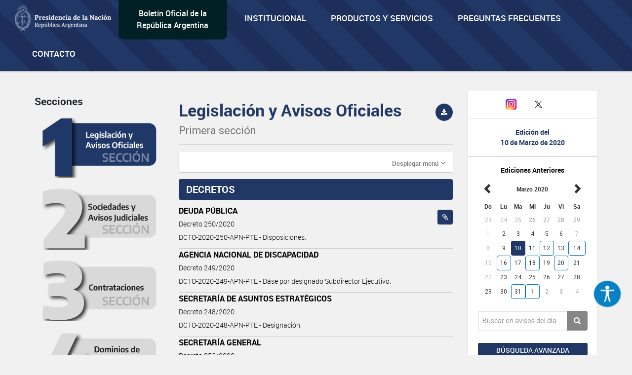

--- FILE ---
content_type: text/html; charset=UTF-8
request_url: https://www.boletinoficial.gob.ar/seccion/primera/20200310
body_size: 12741
content:
<!DOCTYPE html>
<html>
<head>
    <meta charset="UTF-8">


    <meta name="theme-color" content="#0072b8">
    <meta name="msapplication-navbutton-color" content="#0072b8">
    <meta name="apple-mobile-web-app-status-bar-style" content="#0072b8">
    <meta name="viewport" content="width=device-width, initial-scale=1.0">


            <title>BOLETIN OFICIAL REPUBLICA ARGENTINA</title>
        <meta name="description" content="BORA - Boletín Oficial de la República Argentina">
    
    
        <meta property="og:url" content="https://www.boletinoficial.gob.ar/" />
        <meta property="og:type" content="article" />
        <meta property="og:title" content="Boletín Oficial de la República Argentina" />
        <meta property="og:description" content="Boletín Oficial de la República Argentina" />
        <meta property="og:image" content="/images/bora_share.jpg" />
        <meta property="og:locale" content="es_AR" />

        <meta name="twitter:card" content="Boletín Oficial de la República Argentina" />
        <meta name="twitter:title" content="Boletín Oficial de la República Argentina" />
        <meta name="twitter:description" content="Boletín Oficial de la República Argentina" />
        <meta name="twitter:image" content="/images/bora_share.jpg" />
    
    <link rel="icon" type="image/x-icon" href="/favicon.ico" />
    
    
        <link href='/css/roboto-fontface.css' rel='stylesheet' type='text/css'>
        <link href='/css/bootstrap.css' rel='stylesheet' type='text/css'>
        <link href='/css/font-awesome.min.css' rel='stylesheet' type='text/css'>
        <link href='/css/poncho.css' rel='stylesheet' type='text/css'>
        <link href='/css/magicsuggest.css' rel="stylesheet">
        <link href='/css/bootstrap-datepicker.css' rel="stylesheet">
                <link href='/css/styles.css' rel='stylesheet' type='text/css'>

        <link href='/css/own/styles.css' rel='stylesheet' type='text/css'>
        <link href='/css/own/breakpoints.css' rel='stylesheet' type='text/css'>
        <link href='/css/own/vars.css' rel='stylesheet' type='text/css'>
        <link href='/css/own/header.css' rel='stylesheet' type='text/css'>
        <link href='/css/own/buttons.css' rel='stylesheet' type='text/css'>
        <link href='/css/own/cards.css' rel='stylesheet' type='text/css'>
        <link href='/css/own/section.css' rel='stylesheet' type='text/css'>
        <link href='/css/own/bottom-cards.css' rel='stylesheet' type='text/css'>
        <link href='/css/own/footer.css' rel='stylesheet' type='text/css'>

    
            <script type="text/javascript" src="/js/generales.js"></script>
        <script type="text/javascript" src="/js/share.js"></script>
        <script type="text/javascript" src="/js/analitics.js"></script>
        <script type="text/javascript" src="/js/downloadPdf.js"></script>
        <script type="text/javascript" src="/js/contactos.js"></script>
        <script type="text/javascript" src="/js/jquery-3.1.1.min.js"></script>
        <script type="text/javascript" src="/js/bootstrap.min.js"></script>
        <script type="text/javascript" src="/js/bootstrap-datepicker.min.js"></script>
        <script type="text/javascript" src="/js/bootstrap-datepicker.es.min.js"></script>
        <script type="text/javascript" src="/js/sammy/sammy.js"></script>
        <script type="text/javascript" src="/js/magicsuggest.js"></script>
        <script type="text/javascript" src="/js/busqueda.js"></script>
        <script type="text/javascript" src="/js/imageMapResizer.min.js"></script>
        <script type="text/javascript" src="/js/calendario.js"></script>
        <script src="https://unpkg.com/react@18/umd/react.production.min.js" crossorigin></script>
        <script src="https://unpkg.com/react-dom@18/umd/react-dom.production.min.js" crossorigin></script>
    

    <!-- Google Analytics -->
    <!--TODO:-->
    <!-- End Google Analytics -->

</head>
<body>
    <div id="accessibility"></div>
    <script src="/./js/accessibility.min.js?version=20231214"></script>

    <div id="loader" class="loader-div" style="display: none;">
        <img src="/images/loader.gif">
    </div>

    <header>
<!-- Global site tag (gtag.js) - Google Analytics -->
<script async src="https://www.googletagmanager.com/gtag/js?id=G-W2KQMS3G6K"></script>
<script>
  window.dataLayer = window.dataLayer || [];
  function gtag(){dataLayer.push(arguments);}
  gtag('js', new Date());
  gtag('config', 'G-W2KQMS3G6K');
</script>
	<!-- End Google Tag Manager -->
	<nav class="navbar navbar-top navbar-default bg-light bg-primary responsive-nav" role="navigation">
		<div class="container-fluid nav-mobile">
			<div class="navbar-header">
				<button type="button" class="navbar-toggle" data-toggle="collapse" data-target="#main-navbar-collapse">
					<span class="sr-only">Toggle navigation</span>
					<span class="fa fa-bars" aria-hidden="true"></span>
				</button>
			</div>
			<div class="collapse navbar-collapse" id="main-navbar-collapse">
				<ul class="nav navbar-nav">
					<li>
						<a class="navbar-brand" href="/">
							<img alt="Brand" src="/images/presidencia.png" height="65"/>
						</a>
					</li>
					<li class="navbar-text-box bg-dark bg-secondary">
						<div style="margin: auto;"><a href="/">Boletín Oficial de la República Argentina</a></div>
					</li>
					<li class="li-primary">
						<a href="/estatica/institucional-mision" onclick="sendEstaticaEvent('Visto', 'Institucional-Mision')">Institucional</a>
					</li>
					<li class="li-primary">
						<a href="/estatica/prodyserv" onclick="sendEstaticaEvent('Visto', 'Prodyserv')">Productos y servicios</a>
					</li>
					<li class="li-primary">
						<a href="/estatica/faq-preguntas" onclick="sendEstaticaEvent('Visto', 'Faq Preguntas')">Preguntas Frecuentes</a>
					</li>
					<li class="li-primary">
						<a href="/contacto" onclick="sendContactoEvent('Visto', 'Contacto')">Contacto</a>
					</li>
				</ul>
			</div>
		</div>
	</nav>
</header>


<div class="container-fluid">

    
            <div class="row">
    <div id="div_flash_js" class="alert alert-info alert-dismisable alert-bora margin-top-30" style="display:none">
        <div class="container">
            <div class="col-md-12">
                <button type="button" class="close" onclick="hideFlashMessage()" aria-label="Close">&times;</button>
                <span id="div_flash_js_msg"></span>
            </div>
        </div>
    </div>
</div>
    

</div>



	<div class="container">
		<div class="row">

			<div class="col-md-3 col-md-push-9 margin-top-40">
				<div class="panel panel-default text-center">
					<div class="panel-body">
						<div class="margin-bottom-20 fecha-ultima-edicion">
							<div class="social-btns">
								<div class="row">
									<div class="col-xs-4">
										<a class="" href="/contacto" onclick="sendContactoEvent('Visto', 'Contacto')">
											<i class="fa fa-envelope"></i>
										</a>
									</div>
									<div class="col-xs-4">
										<a href="https://www.instagram.com/boletinoficialarg" target="_blank">
											<img src="/images/instagram.png" width="25" alt="Instagram"/>
										</a>
									</div>
									<div class="col-xs-4">
										<a href="https://twitter.com/boletin_oficial" target="_blank">
											<img src="/images/twitter.png" width="30" alt="Twitter"/>
										</a>
									</div>
								</div>
							</div>
							<div class="row row-panel ">
								<hr>
							</div>
							<h6 class="text-primary-alt text-bold">Edición del</h6>
							<h6 class="text-primary-alt text-bold">
								<b>10 de Marzo de 2020</b>
							</h6>
							<div class="row row-panel ">
								<hr>
							</div>
							<div>
								<h6>
									<b>Ediciones Anteriores</b>
								</h6>
								
<div id="divCalendario"></div>



<script>

    var producirRecarga = '1';
    var cambioDeAnio = false;

    var diaSeleccionado=new Date(2020,03-1,10);
    var fechaSeleccionada = '10-03-2020';
    var fechaSeleccionadaYMD = '20200310';
    var anioAnteriorPortada = parseInt(fechaSeleccionada.split("-")[2]);
    var fechaUltimaEdicionPortada = '21-01-2026';

    urlGetDiasHabilitadosPorAnio = "/calendario/dias_publicacion/0/0";
    urlGetDiasHabilitadosPorAnio = urlGetDiasHabilitadosPorAnio.substring(0, urlGetDiasHabilitadosPorAnio.lastIndexOf("/"));
    urlGetDiasHabilitadosPorAnio = urlGetDiasHabilitadosPorAnio.substring(0, urlGetDiasHabilitadosPorAnio.lastIndexOf("/"));

    urlActualizarFechaEdicion = "/edicion/actualizar/0";
    urlActualizarFechaEdicion = urlActualizarFechaEdicion.substring(0, urlActualizarFechaEdicion.lastIndexOf("/"));

    urlPortadaSeccion = "/seccion/primera";

    buttonClickedPortada = null;

    nombreSeccionPortada = 'primera';

            var diasHabilitadosPortadaSuplemento = JSON.parse('{"fechas_con_suplemento":["20200102","20200312","20200314","20200316","20200318","20200320","20200331","20200401","20200407","20200418","20200608","20200609","20200612","20200630","20200706","20200727","20200731","20200821","20200917","20200918","20201014","20201104","20201120","20201125","20201130","20201224","20201231"],"fechas":["20200102","20200103","20200104","20200106","20200107","20200108","20200109","20200110","20200113","20200114","20200115","20200116","20200117","20200120","20200121","20200122","20200123","20200124","20200125","20200127","20200128","20200129","20200130","20200131","20200203","20200204","20200205","20200206","20200207","20200210","20200211","20200212","20200213","20200214","20200217","20200218","20200219","20200220","20200221","20200222","20200226","20200227","20200228","20200229","20200302","20200303","20200304","20200305","20200306","20200309","20200310","20200311","20200312","20200313","20200314","20200316","20200317","20200318","20200319","20200320","20200321","20200323","20200324","20200325","20200326","20200327","20200328","20200329","20200330","20200331","20200401","20200402","20200403","20200405","20200406","20200407","20200408","20200409","20200411","20200413","20200414","20200415","20200416","20200417","20200418","20200420","20200421","20200422","20200423","20200424","20200426","20200427","20200428","20200429","20200430","20200501","20200502","20200504","20200505","20200506","20200507","20200508","20200511","20200512","20200513","20200514","20200515","20200516","20200518","20200519","20200520","20200521","20200522","20200525","20200526","20200527","20200528","20200529","20200531","20200601","20200602","20200603","20200604","20200605","20200608","20200609","20200610","20200611","20200612","20200616","20200617","20200618","20200619","20200620","20200622","20200623","20200624","20200625","20200626","20200627","20200629","20200630","20200701","20200702","20200703","20200706","20200707","20200708","20200713","20200714","20200715","20200716","20200717","20200718","20200720","20200721","20200722","20200723","20200724","20200727","20200728","20200729","20200730","20200731","20200802","20200803","20200804","20200805","20200806","20200807","20200808","20200810","20200811","20200812","20200813","20200814","20200816","20200818","20200819","20200820","20200821","20200822","20200824","20200825","20200826","20200827","20200828","20200829","20200831","20200901","20200902","20200903","20200904","20200907","20200908","20200909","20200910","20200911","20200914","20200915","20200916","20200917","20200918","20200920","20200921","20200922","20200923","20200924","20200925","20200928","20200929","20200930","20201001","20201002","20201005","20201006","20201007","20201008","20201009","20201012","20201013","20201014","20201015","20201016","20201017","20201019","20201020","20201021","20201022","20201023","20201026","20201027","20201028","20201029","20201030","20201031","20201102","20201103","20201104","20201105","20201106","20201107","20201109","20201110","20201111","20201112","20201113","20201116","20201117","20201118","20201119","20201120","20201124","20201125","20201126","20201127","20201130","20201201","20201202","20201203","20201204","20201206","20201209","20201210","20201211","20201214","20201215","20201216","20201217","20201218","20201221","20201222","20201223","20201224","20201228","20201229","20201230","20201231"]}');
        var diasHabilitadosPortada = diasHabilitadosPortadaSuplemento['fechas'];
        if (diasHabilitadosPortada != undefined && diasHabilitadosPortada != null && diasHabilitadosPortada.length != 0 && anioAnteriorPortada != diasHabilitadosPortada[0].substring(0,4)){
            actualizarDiasHabilitadosPortada('#divCalendario',anioAnteriorPortada);
        }
    
    $('#divCalendario').datepicker({
        startDate: fechaInicioCalendario,
        endDate: '21-01-2026',
        weekStart: 0,
        container: '#divCalendario',
        language: "es",
        format: 'dd-mm-yyyy',
        beforeShowDay: function(datetime) {
            if (diasHabilitadosPortada == null || diasHabilitadosPortada.length === 0) {
                return true;
            }

            fechaHabilitada = fechaEstaHabilitada(diasHabilitadosPortada, datetime);
            fechaSuplemento = formatFechaCalendario(datetime);
            classDay = '';
            tooltipDay = '';

            if (diasHabilitadosPortadaSuplemento['fechas_con_suplemento'].indexOf(fechaSuplemento) > -1) {
                classDay = 'day-suplemento';
                tooltipDay = 'Fecha con suplemento';
            }

            return {enabled: fechaHabilitada, classes: classDay, tooltip: tooltipDay};
        }
    }).datepicker('setDate','10-03-2020')
        .on('changeDate', onChangeDate)
        .on('changeMonth', function(e){
            onChangeMonthPortada("#divCalendario", cambioDeAnio);
            cambioDeAnio = false;
        }).on('changeYear', function(e){
            cambioDeAnio = true;
    });

    changePreviousAndNextButtonCalendar("#divCalendario");

    $("#divCalendario .datepicker .prev").on("click", function () {
        buttonClickedPortada = "prev";
    });

    $("#divCalendario .datepicker .next").on("click", function () {
        buttonClickedPortada = "next";
    });

</script>

							</div>
						</div>
						<div>
							<div class="form-group">
								<div class="input-group">
									<input class="form-control input-index" id="rapidaInput" type="text" placeholder="Buscar en avisos del día">
									<span class="input-group-btn">
										<button class="btn btn-tertiary btn-home" id="busquedaRapidaButton" onclick="realizarBusquedaRapida('/busquedaAvanzada/realizarBusqueda', 'all', true, true );sendbtnbusquedarapidaevent('busqueda rapida all','busqueda rapida');return false;" type="button">
											<i class="fa fa-search"></i>
										</button>
									</span>
								</div>
																	<div class="form-group">
										<a class="btn btn-sm btn-primary btn-block margin-top-15 puntero" onclick="ejecutarBusquedaAvanzadaConTexto('#rapidaInput', '/busquedaAvanzada/primera');sendBtnBusquedaAvanzadaEvent('Busqueda avanzada primera','Busqueda Avanzada');return false;">
											Búsqueda avanzada
										</a>
									</div>
															</div>
						</div>
					</div>
				</div>
				<div class="text-center">
					<img class="img-responsive center-block" src="/images/132-aniversario.png" width="243" height="183"/>
				</div>
			</div>


			<div class="col-md-9 col-md-pull-3">
				<div class="row">
					<div id="includeResultadosBusquedaRapida">
						<div class="col-md-4  form-group margin-top-40 margin-menu">
		<h5>Secciones</h5>
	<ul class="nav nav-pills nav-stacked form-group">
		<li id="itemLateralMenuPrimera">
			<a href="/seccion/primera" onclick="sendSectionEvent('Open', 'Primera');">
                <img id="imagePrimera"  src="/images/sections/number1-on.png"  width="100%"/>
			</a>
		</li>
		<li id="itemLateralMenuSegunda">
			<a href="/seccion/segunda" onclick="sendSectionEvent('Open', 'Segunda');">
                <img id="imageSegunda"  src="/images/sections/number2-off.png"  width="100%"/>
			</a>
		</li>
		<li id="itemLateralMenuTercera">
			<a href="/seccion/tercera" onclick="sendSectionEvent('Open', 'Tercera');">
                <img id="imageTercera"  src="/images/sections/number3-off.png"  width="100%"/>
			</a>
		</li>
		<li id="itemLateralMenuCuarta">
			<a href="/seccion/cuarta" onclick="sendSectionEvent('Open', 'Cuarta');">
                <img id="imageCuarta"  src="/images/sections/number4-off.png"  width="100%"/>
			</a>
		</li>
	</ul>
</div>


<div
	id="respuestaDivContainer" class="col-md-8 form-group">


	<!------- Respuesta -------->

	<div id="resultadosBusquedaRapidaDiv" style="display: none">
		<div id="sumarizadoDeBusquedaRapida">
			<h2>Búsqueda</h2>
			<hr>
			<div class="row">
				<div class="col-md-6">
					<h5 style="margin-bottom: 15px;">Cantidad de resultados
						<small id="counterBusquedaRapTotal"></small>
					</h5>
				</div>
				<div class="col-md-6">
											<a class="pull-right margin-10" href="/busquedaAvanzada/primera">
							<small class="text-muted puntero">Búsqueda avanzada
								<i class="fa fa-chevron-right small"></i>
							</small>
						</a>
									</div>
			</div>

			<div class="row" id="counterRapDiv" style="display: none">
				<div id="counter1Rap" style="display: none" class="col-md-3 col-sm-6 col-xs-6 form-group">
					<a class="puntero" id="counter1Rap" onclick="actualizarBusqueda('/busquedaAvanzada/realizarBusqueda', 'primera', 1, 'rapida'); return false;">
						<span class="text-primary-alt">Legislación y Avisos Oficiales
						</span>
						<span id="spanCounterPrimeraRap" class="text-primary-alt"></span><br><span class="text-muted font-size-14 font-regular">
							Primera Sección
						</span>
					</a>
				</div>
				<div id="counter2Rap" style="display: none" class="col-md-3 col-sm-6 col-xs-6  form-group">
					<a class="puntero" id="counter2Rap" onclick="actualizarBusqueda('/busquedaAvanzada/realizarBusqueda', 'segunda', 2, 'rapida');  return false;">
						<span class="text-primary-alt">Sociedades y Avisos Judiciales
						</span>
						<span id="spanCounterSegundaRap" class="text-primary-alt"></span><br><span class="text-muted font-size-14 font-regular">
							Segunda Sección
						</span>
					</a>
				</div>
				<div id="counter3Rap" style="display: none" class="col-md-3 col-sm-6 col-xs-6  form-group">
					<a class="puntero" id="counter3Rap" onclick="actualizarBusqueda('/busquedaAvanzada/realizarBusqueda', 'tercera', 3, 'rapida');  return false;">
						<span class="text-primary-alt">Contrataciones
						</span>
						<span id="spanCounterTerceraRap" class="text-primary-alt"></span><br><span class="text-muted font-size-14 font-regular">
							Tercera Sección
						</span>
					</a>
				</div>
														</div>
			<h5>
				<small id="sinResultados"></small>
			</h5>
		</div>

		<div id="resultadosBusquedaRapida"></div>

	</div>

	<div id="cargandoListadoBusqueda" class="cargando-div col-md-4 form-group margin-top-40" style="display: none;">
		<img src="/images/loader.gif" height="75px">
	</div>

</div>

<script>
	var ejecutandoLlamadaAsincronicaBusquedaRapida = false;
var hayMasResultadosBusquedaRapida = true;
sessionStorage.removeItem('searchParams');
// if (sessionStorage.getItem('searchParams') !== null) {
//     sessionStorage.removeItem('searchParams');
// }
$(window).on("scroll", function () {
if ((window.innerHeight + getScrollPosition() + 200) >= document.body.offsetHeight) {
if (hayMasResultadosBusquedaRapida) {
if (ejecutandoLlamadaAsincronicaBusquedaRapida) {
return false;
}
ejecutandoLlamadaAsincronicaSeccion = true;
ejecutandoLlamadaAsincronicaBusquedaRapida = true;
if (sessionStorage.getItem('searchParams') !== null) {
var searchParams = JSON.parse(sessionStorage.getItem('searchParams'));

if (searchParams.ejecutandoLlamadaAsincronicaBusqueda) {
return false;
}
if (searchParams.tipoBusqueda === 'Rapida') {
$('#cargandoListadoBusqueda').show();
cargarRespuestasRapida(searchParams, "/busquedaAvanzada/realizarBusqueda", false);
} else {
ejecutandoLlamadaAsincronicaSeccion = false;
ejecutandoLlamadaAsincronicaBusquedaRapida = false;
}
} else {
ejecutandoLlamadaAsincronicaSeccion = false;
ejecutandoLlamadaAsincronicaBusquedaRapida = false;
}
}
}

});
</script>
					</div>


					<div id="layoutContent">
						<div id="subLayouyContentDiv" class="col-md-8 form-group margin-top-15">
															
    <script>
        sendSectionEvent('Open', 'Primera');
    </script>
    	<div class="row">
		<div class="col-title">
			<h2 class="secciones-titulo-h2 first-section">
				Legislación y Avisos Oficiales<br>
				<small>Primera sección</small>
			</h2>
					</div>
		<div class="col-download">
																<button class="btn btn-primary btn-circle btn-sm pull-right bg-first-section" data-toggle="tooltip" data-placement="bottom" title="Descargar sección" data-container="body" onclick='descargarPDFSeccion("primera","20200310", "/pdf/download_section"); sendpdfevent("descarga", "Primera sección");'>
						<i class="fa fa-download"></i>
					</button>
									</div>
	</div>
    <hr class="secciones-titulo-hr">
                <div class="row">
            <div class="col-md-12">
                <div class="panel panel-default panel-menu menu-rubros-panel">
                    <div class="panel-heading">
                        <a role="button" data-toggle="collapse" data-parent="#accordion" href="#collapseOne" aria-expanded="true" aria-controls="collapseOne" class="pull-right text-muted">
                            <small> Desplegar menú</small> <i onclick="collapseMenu('collapseOne')" class="fa fa-angle-down"></i>
                        </a>
                    </div>
                    <div id="collapseOne" class="panel-collapse collapse" role="tabpanel" aria-labelledby="headingOne">
                        <div class="panel-body">
                            <div class="row panels-row">
                                                                    <div class="col-md-6 col-sm-4 col-xs-6 form-group">
                                        <p>
                                            
    
                Avisos oficiales<br>
        <span class="menuRubros">
                    
            <a class="puntero text-primary-alt" onclick="realizarBusquedaRubro('/seccion/buscarRubro', 'primera', '86', '20200310'); return false; "> Avisos oficiales (8)
        </a>
    

                </span>
    

                                        </p>
                                    </div>
                                                                    <div class="col-md-6 col-sm-4 col-xs-6 form-group">
                                        <p>
                                            
    
                Disposiciones<br>
        <span class="menuRubros">
                    
            <a class="puntero text-primary-alt" onclick="realizarBusquedaRubro('/seccion/buscarRubro', 'primera', '5006', '20200310'); return false; "> Disposiciones (1)
        </a>
    

                </span>
    

                                        </p>
                                    </div>
                                                                    <div class="col-md-6 col-sm-4 col-xs-6 form-group">
                                        <p>
                                            
    
                Legislacion<br>
        <span class="menuRubros">
                    
            <a class="puntero text-primary-alt" onclick="realizarBusquedaRubro('/seccion/buscarRubro', 'primera', '77', '20200310'); return false; "> Decisiones administrativas (4)
        </a>
    

                    
            <a class="puntero text-primary-alt" onclick="realizarBusquedaRubro('/seccion/buscarRubro', 'primera', '24', '20200310'); return false; "> Decretos (12)
        </a>
    

                </span>
    

                                        </p>
                                    </div>
                                                                    <div class="col-md-6 col-sm-4 col-xs-6 form-group">
                                        <p>
                                            
    
                Resoluciones<br>
        <span class="menuRubros">
                    
            <a class="puntero text-primary-alt" onclick="realizarBusquedaRubro('/seccion/buscarRubro', 'primera', '62', '20200310'); return false; "> Resolucion sintetizada (3)
        </a>
    

                    
            <a class="puntero text-primary-alt" onclick="realizarBusquedaRubro('/seccion/buscarRubro', 'primera', '1715', '20200310'); return false; "> Resoluciones (6)
        </a>
    

                    
            <a class="puntero text-primary-alt" onclick="realizarBusquedaRubro('/seccion/buscarRubro', 'primera', '5001', '20200310'); return false; "> Resolución conjunta (1)
        </a>
    

                    
            <a class="puntero text-primary-alt" onclick="realizarBusquedaRubro('/seccion/buscarRubro', 'primera', '63', '20200310'); return false; "> Resolución general (2)
        </a>
    

                </span>
    

                                        </p>
                                    </div>
                                                            </div>
                        </div>
                    </div>
                </div>
            </div>
        </div>
    
    <div class="row">
    <div class="col-md-12 avisosSeccionDiv" id="avisosSeccionDiv">
                                                                                                                                                   <div class="row">
                                <div class="col-md-12">
                                   <h5 class="seccion-rubro text-white bg-first-section">DECRETOS                                     </h5>
                                </div>
                            </div>
                                                                                                                                                                                                                                            <div class="row">
                                <div class="col-md-12">
                                                                                                                                                                                                <a data-toggle="tooltip" style="margin-left: 10px; margin-top: 10px"
                                           href="/detalleAviso/primera/226481/20200310?anexos=1"
                                           onclick="sendDetalleEvent('Visto', 'Aviso de la Seccion: Primera ID: 226481');"
                                           data-container="body" title="Ver anexos" class="btn btn-sm btn-link pull-right bg-first-section">
                                            <i class="fa fa-paperclip" aria-hidden="true"></i>
                                        </a>
                                                                                                            <a href="/detalleAviso/primera/226481/20200310" onclick="sendDetalleEvent('Visto', 'Aviso de la Seccion: Primera ID: 226481');">
                                                                            <div class="linea-aviso">
                                            <p class="item">DEUDA PÚBLICA </p>
                                                                                            <p class="item-detalle">
                                                    <small>Decreto 250/2020</small>
                                                </p>
                                                                                                                                                                                    <p class="item-detalle" >
                                                    <small>DCTO-2020-250-APN-PTE - Disposiciones.</small>
                                                </p>
                                                                                    </div>
                                    </a>
                                </div>
                            </div>
                                                                                                                                                                    <div class="row">
                                <div class="col-md-12">
                                                                                                                                                <a href="/detalleAviso/primera/226482/20200310" onclick="sendDetalleEvent('Visto', 'Aviso de la Seccion: Primera ID: 226482');">
                                                                            <div class="linea-aviso">
                                            <p class="item">AGENCIA NACIONAL DE DISCAPACIDAD </p>
                                                                                            <p class="item-detalle">
                                                    <small>Decreto 249/2020</small>
                                                </p>
                                                                                                                                                                                    <p class="item-detalle" >
                                                    <small>DCTO-2020-249-APN-PTE - Dáse por designado Subdirector Ejecutivo.</small>
                                                </p>
                                                                                    </div>
                                    </a>
                                </div>
                            </div>
                                                                                                                                                                    <div class="row">
                                <div class="col-md-12">
                                                                                                                                                <a href="/detalleAviso/primera/226483/20200310" onclick="sendDetalleEvent('Visto', 'Aviso de la Seccion: Primera ID: 226483');">
                                                                            <div class="linea-aviso">
                                            <p class="item">SECRETARÍA DE ASUNTOS ESTRATÉGICOS </p>
                                                                                            <p class="item-detalle">
                                                    <small>Decreto 248/2020</small>
                                                </p>
                                                                                                                                                                                    <p class="item-detalle" >
                                                    <small>DCTO-2020-248-APN-PTE - Designación.</small>
                                                </p>
                                                                                    </div>
                                    </a>
                                </div>
                            </div>
                                                                                                                                                                    <div class="row">
                                <div class="col-md-12">
                                                                                                                                                <a href="/detalleAviso/primera/226484/20200310" onclick="sendDetalleEvent('Visto', 'Aviso de la Seccion: Primera ID: 226484');">
                                                                            <div class="linea-aviso">
                                            <p class="item">SECRETARÍA GENERAL </p>
                                                                                            <p class="item-detalle">
                                                    <small>Decreto 253/2020</small>
                                                </p>
                                                                                                                                                                                    <p class="item-detalle" >
                                                    <small>DCTO-2020-253-APN-PTE - Dáse por designado Director General de Asuntos Jurídicos.</small>
                                                </p>
                                                                                    </div>
                                    </a>
                                </div>
                            </div>
                                                                                                                                                                    <div class="row">
                                <div class="col-md-12">
                                                                                                                                                <a href="/detalleAviso/primera/226485/20200310" onclick="sendDetalleEvent('Visto', 'Aviso de la Seccion: Primera ID: 226485');">
                                                                            <div class="linea-aviso">
                                            <p class="item">JUSTICIA </p>
                                                                                            <p class="item-detalle">
                                                    <small>Decreto 252/2020</small>
                                                </p>
                                                                                                                                                                                    <p class="item-detalle" >
                                                    <small>DCTO-2020-252-APN-PTE - Acéptase renuncia.</small>
                                                </p>
                                                                                    </div>
                                    </a>
                                </div>
                            </div>
                                                                                                                                                                    <div class="row">
                                <div class="col-md-12">
                                                                                                                                                <a href="/detalleAviso/primera/226486/20200310" onclick="sendDetalleEvent('Visto', 'Aviso de la Seccion: Primera ID: 226486');">
                                                                            <div class="linea-aviso">
                                            <p class="item">JUSTICIA </p>
                                                                                            <p class="item-detalle">
                                                    <small>Decreto 255/2020</small>
                                                </p>
                                                                                                                                                                                    <p class="item-detalle" >
                                                    <small>DCTO-2020-255-APN-PTE - Acéptase renuncia.</small>
                                                </p>
                                                                                    </div>
                                    </a>
                                </div>
                            </div>
                                                                                                                                                                    <div class="row">
                                <div class="col-md-12">
                                                                                                                                                <a href="/detalleAviso/primera/226487/20200310" onclick="sendDetalleEvent('Visto', 'Aviso de la Seccion: Primera ID: 226487');">
                                                                            <div class="linea-aviso">
                                            <p class="item">JUSTICIA </p>
                                                                                            <p class="item-detalle">
                                                    <small>Decreto 254/2020</small>
                                                </p>
                                                                                                                                                                                    <p class="item-detalle" >
                                                    <small>DCTO-2020-254-APN-PTE - Acéptase renuncia.</small>
                                                </p>
                                                                                    </div>
                                    </a>
                                </div>
                            </div>
                                                                                                                                                                    <div class="row">
                                <div class="col-md-12">
                                                                                                                                                <a href="/detalleAviso/primera/226488/20200310" onclick="sendDetalleEvent('Visto', 'Aviso de la Seccion: Primera ID: 226488');">
                                                                            <div class="linea-aviso">
                                            <p class="item">JUSTICIA </p>
                                                                                            <p class="item-detalle">
                                                    <small>Decreto 256/2020</small>
                                                </p>
                                                                                                                                                                                    <p class="item-detalle" >
                                                    <small>DCTO-2020-256-APN-PTE - Acéptase renuncia.</small>
                                                </p>
                                                                                    </div>
                                    </a>
                                </div>
                            </div>
                                                                                                                                                                    <div class="row">
                                <div class="col-md-12">
                                                                                                                                                <a href="/detalleAviso/primera/226489/20200310" onclick="sendDetalleEvent('Visto', 'Aviso de la Seccion: Primera ID: 226489');">
                                                                            <div class="linea-aviso">
                                            <p class="item">JUSTICIA </p>
                                                                                            <p class="item-detalle">
                                                    <small>Decreto 257/2020</small>
                                                </p>
                                                                                                                                                                                    <p class="item-detalle" >
                                                    <small>DCTO-2020-257-APN-PTE - Acéptase renuncia.</small>
                                                </p>
                                                                                    </div>
                                    </a>
                                </div>
                            </div>
                                                                                                                                                                    <div class="row">
                                <div class="col-md-12">
                                                                                                                                                <a href="/detalleAviso/primera/226490/20200310" onclick="sendDetalleEvent('Visto', 'Aviso de la Seccion: Primera ID: 226490');">
                                                                            <div class="linea-aviso">
                                            <p class="item">JUSTICIA </p>
                                                                                            <p class="item-detalle">
                                                    <small>Decreto 258/2020</small>
                                                </p>
                                                                                                                                                                                    <p class="item-detalle" >
                                                    <small>DCTO-2020-258-APN-PTE - Acéptase renuncia.</small>
                                                </p>
                                                                                    </div>
                                    </a>
                                </div>
                            </div>
                                                                                                                                                                    <div class="row">
                                <div class="col-md-12">
                                                                                                                                                <a href="/detalleAviso/primera/226491/20200310" onclick="sendDetalleEvent('Visto', 'Aviso de la Seccion: Primera ID: 226491');">
                                                                            <div class="linea-aviso">
                                            <p class="item">MINISTERIO DE DESARROLLO SOCIAL </p>
                                                                                            <p class="item-detalle">
                                                    <small>Decreto 247/2020</small>
                                                </p>
                                                                                                                                                                                    <p class="item-detalle" >
                                                    <small>DCTO-2020-247-APN-PTE - Decreto N° 69/2019. Modificación.</small>
                                                </p>
                                                                                    </div>
                                    </a>
                                </div>
                            </div>
                                                                                                                                                                    <div class="row">
                                <div class="col-md-12">
                                                                                                                                                <a href="/detalleAviso/primera/226492/20200310" onclick="sendDetalleEvent('Visto', 'Aviso de la Seccion: Primera ID: 226492');">
                                                                            <div class="linea-aviso">
                                            <p class="item">MINISTERIO DE DESARROLLO TERRITORIAL Y HÁBITAT </p>
                                                                                            <p class="item-detalle">
                                                    <small>Decreto 251/2020</small>
                                                </p>
                                                                                                                                                                                    <p class="item-detalle" >
                                                    <small>DCTO-2020-251-APN-PTE - Decreto N° 171/2020. Modificación.</small>
                                                </p>
                                                                                    </div>
                                    </a>
                                </div>
                            </div>
                                                                                               <div class="row">
                                <div class="col-md-12">
                                   <h5 class="seccion-rubro text-white bg-first-section">DECISIONES ADMINISTRATIVAS                                     </h5>
                                </div>
                            </div>
                                                                                                                                                                                                                                            <div class="row">
                                <div class="col-md-12">
                                                                                                                                                <a href="/detalleAviso/primera/226493/20200310" onclick="sendDetalleEvent('Visto', 'Aviso de la Seccion: Primera ID: 226493');">
                                                                            <div class="linea-aviso">
                                            <p class="item">AGENCIA NACIONAL DE SEGURIDAD VIAL </p>
                                                                                            <p class="item-detalle">
                                                    <small>Decisión Administrativa 343/2020</small>
                                                </p>
                                                                                                                                                                                    <p class="item-detalle" >
                                                    <small>DECAD-2020-343-APN-JGM - Dáse por designado Director Nacional de Coordinación Interjurisdiccional.</small>
                                                </p>
                                                                                    </div>
                                    </a>
                                </div>
                            </div>
                                                                                                                                                                    <div class="row">
                                <div class="col-md-12">
                                                                                                                                                <a href="/detalleAviso/primera/226494/20200310" onclick="sendDetalleEvent('Visto', 'Aviso de la Seccion: Primera ID: 226494');">
                                                                            <div class="linea-aviso">
                                            <p class="item">JEFATURA DE GABINETE DE MINISTROS </p>
                                                                                            <p class="item-detalle">
                                                    <small>Decisión Administrativa 344/2020</small>
                                                </p>
                                                                                                                                                                                    <p class="item-detalle" >
                                                    <small>DECAD-2020-344-APN-JGM - Dáse por designada Directora Nacional de Contrataciones de Obra Pública, Registro de Constructores y Firmas Consultoras.</small>
                                                </p>
                                                                                    </div>
                                    </a>
                                </div>
                            </div>
                                                                                                                                                                    <div class="row">
                                <div class="col-md-12">
                                                                                                                                                <a href="/detalleAviso/primera/226495/20200310" onclick="sendDetalleEvent('Visto', 'Aviso de la Seccion: Primera ID: 226495');">
                                                                            <div class="linea-aviso">
                                            <p class="item">MINISTERIO DE RELACIONES EXTERIORES, COMERCIO INTERNACIONAL Y CULTO </p>
                                                                                            <p class="item-detalle">
                                                    <small>Decisión Administrativa 342/2020</small>
                                                </p>
                                                                                                                                                                                    <p class="item-detalle" >
                                                    <small>DECAD-2020-342-APN-JGM - Desígnase Director General de Asuntos Consulares.</small>
                                                </p>
                                                                                    </div>
                                    </a>
                                </div>
                            </div>
                                                                                                                                                                    <div class="row">
                                <div class="col-md-12">
                                                                                                                                                <a href="/detalleAviso/primera/226496/20200310" onclick="sendDetalleEvent('Visto', 'Aviso de la Seccion: Primera ID: 226496');">
                                                                            <div class="linea-aviso">
                                            <p class="item">MINISTERIO DE RELACIONES EXTERIORES, COMERCIO INTERNACIONAL Y CULTO </p>
                                                                                            <p class="item-detalle">
                                                    <small>Decisión Administrativa 341/2020</small>
                                                </p>
                                                                                                                                                                                    <p class="item-detalle" >
                                                    <small>DECAD-2020-341-APN-JGM - Dáse por designado Director General de Coordinación y Planificación Exterior.</small>
                                                </p>
                                                                                    </div>
                                    </a>
                                </div>
                            </div>
                                                                                               <div class="row">
                                <div class="col-md-12">
                                   <h5 class="seccion-rubro text-white bg-first-section">RESOLUCIONES                                     </h5>
                                </div>
                            </div>
                                                                                                                                                                                                                                            <div class="row">
                                <div class="col-md-12">
                                                                                                                                                <a href="/detalleAviso/primera/226497/20200310" onclick="sendDetalleEvent('Visto', 'Aviso de la Seccion: Primera ID: 226497');">
                                                                            <div class="linea-aviso">
                                            <p class="item">MINISTERIO DE TRABAJO, EMPLEO Y SEGURIDAD SOCIAL </p>
                                                                                            <p class="item-detalle">
                                                    <small>Resolución 178/2020</small>
                                                </p>
                                                                                                                                                                                    <p class="item-detalle" >
                                                    <small>RESOL-2020-178-APN-MT</small>
                                                </p>
                                                                                    </div>
                                    </a>
                                </div>
                            </div>
                                                                                                                                                                    <div class="row">
                                <div class="col-md-12">
                                                                                                                                                <a href="/detalleAviso/primera/226498/20200310" onclick="sendDetalleEvent('Visto', 'Aviso de la Seccion: Primera ID: 226498');">
                                                                            <div class="linea-aviso">
                                            <p class="item">MINISTERIO DE EDUCACIÓN </p>
                                                                                            <p class="item-detalle">
                                                    <small>Resolución 82/2020</small>
                                                </p>
                                                                                                                                                                                    <p class="item-detalle" >
                                                    <small>RESOL-2020-82-APN-ME</small>
                                                </p>
                                                                                    </div>
                                    </a>
                                </div>
                            </div>
                                                                                                                                                                    <div class="row">
                                <div class="col-md-12">
                                                                                                                                                                                                <a data-toggle="tooltip" style="margin-left: 10px; margin-top: 10px"
                                           href="/detalleAviso/primera/226499/20200310?anexos=1"
                                           onclick="sendDetalleEvent('Visto', 'Aviso de la Seccion: Primera ID: 226499');"
                                           data-container="body" title="Ver anexos" class="btn btn-sm btn-link pull-right bg-first-section">
                                            <i class="fa fa-paperclip" aria-hidden="true"></i>
                                        </a>
                                                                                                            <a href="/detalleAviso/primera/226499/20200310" onclick="sendDetalleEvent('Visto', 'Aviso de la Seccion: Primera ID: 226499');">
                                                                            <div class="linea-aviso">
                                            <p class="item">MINISTERIO DE OBRAS PÚBLICAS </p>
                                                                                            <p class="item-detalle">
                                                    <small>Resolución 12/2020</small>
                                                </p>
                                                                                                                                                                                    <p class="item-detalle" >
                                                    <small>RESOL-2020-12-APN-MOP</small>
                                                </p>
                                                                                    </div>
                                    </a>
                                </div>
                            </div>
                                                                                                                                                                    <div class="row">
                                <div class="col-md-12">
                                                                                                                                                <a href="/detalleAviso/primera/226500/20200310" onclick="sendDetalleEvent('Visto', 'Aviso de la Seccion: Primera ID: 226500');">
                                                                            <div class="linea-aviso">
                                            <p class="item">MINISTERIO DE DESARROLLO PRODUCTIVO - SECRETARÍA DE GESTIÓN ADMINISTRATIVA </p>
                                                                                            <p class="item-detalle">
                                                    <small>Resolución 24/2020</small>
                                                </p>
                                                                                                                                                                                    <p class="item-detalle" >
                                                    <small>RESOL-2020-24-APN-SGA#MDP</small>
                                                </p>
                                                                                    </div>
                                    </a>
                                </div>
                            </div>
                                                                                                                                                                    <div class="row">
                                <div class="col-md-12">
                                                                                                                                                <a href="/detalleAviso/primera/226501/20200310" onclick="sendDetalleEvent('Visto', 'Aviso de la Seccion: Primera ID: 226501');">
                                                                            <div class="linea-aviso">
                                            <p class="item">SUPERINTENDENCIA DE SERVICIOS DE SALUD </p>
                                                                                            <p class="item-detalle">
                                                    <small>Resolución 99/2020</small>
                                                </p>
                                                                                                                                                                                    <p class="item-detalle" >
                                                    <small>RESOL-2020-99-APN-SSS#MS</small>
                                                </p>
                                                                                    </div>
                                    </a>
                                </div>
                            </div>
                                                                                                                                                                    <div class="row">
                                <div class="col-md-12">
                                                                                                                                                <a href="/detalleAviso/primera/226502/20200310" onclick="sendDetalleEvent('Visto', 'Aviso de la Seccion: Primera ID: 226502');">
                                                                            <div class="linea-aviso">
                                            <p class="item">NOTA ACLARATORIA - COMISIÓN PLENARIA CONVENIO MULTILATERAL DEL 18.08.77 </p>
                                                                                            <p class="item-detalle">
                                                    <small>Resolución 1/2020</small>
                                                </p>
                                                                                                                                                                                    <p class="item-detalle" >
                                                    <small></small>
                                                </p>
                                                                                    </div>
                                    </a>
                                </div>
                            </div>
                                                                                               <div class="row">
                                <div class="col-md-12">
                                   <h5 class="seccion-rubro text-white bg-first-section">RESOLUCIONES GENERALES                                     </h5>
                                </div>
                            </div>
                                                                                                                                                                                                                                            <div class="row">
                                <div class="col-md-12">
                                                                                                                                                <a href="/detalleAviso/primera/226503/20200310" onclick="sendDetalleEvent('Visto', 'Aviso de la Seccion: Primera ID: 226503');">
                                                                            <div class="linea-aviso">
                                            <p class="item">ADMINISTRACIÓN FEDERAL DE INGRESOS PÚBLICOS </p>
                                                                                            <p class="item-detalle">
                                                    <small>Resolución General 4681/2020</small>
                                                </p>
                                                                                                                                                                                    <p class="item-detalle" >
                                                    <small>RESOG-2020-4681-E-AFIP-AFIP - Seguridad Social. RG N° 3.960 y sus modif. RG N° 3.834 (DGI), t.s. por la RG N° 712, sus modifs. y complem. Nueva versió...</small>
                                                </p>
                                                                                    </div>
                                    </a>
                                </div>
                            </div>
                                                                                                                                                                    <div class="row">
                                <div class="col-md-12">
                                                                                                                                                <a href="/detalleAviso/primera/226504/20200310" onclick="sendDetalleEvent('Visto', 'Aviso de la Seccion: Primera ID: 226504');">
                                                                            <div class="linea-aviso">
                                            <p class="item">COMISIÓN NACIONAL DE VALORES </p>
                                                                                            <p class="item-detalle">
                                                    <small>Resolución General 828/2020</small>
                                                </p>
                                                                                                                                                                                    <p class="item-detalle" >
                                                    <small>RESGC-2020-828-APN-DIR#CNV - Normas (N.T. 2013 y mod.). Modificación.</small>
                                                </p>
                                                                                    </div>
                                    </a>
                                </div>
                            </div>
                                                                                               <div class="row">
                                <div class="col-md-12">
                                   <h5 class="seccion-rubro text-white bg-first-section">RESOLUCIONES CONJUNTAS                                     </h5>
                                </div>
                            </div>
                                                                                                                                                                                                                                            <div class="row">
                                <div class="col-md-12">
                                                                                                                                                <a href="/detalleAviso/primera/226505/20200310" onclick="sendDetalleEvent('Visto', 'Aviso de la Seccion: Primera ID: 226505');">
                                                                            <div class="linea-aviso">
                                            <p class="item">SECRETARÍA DE FINANZAS Y SECRETARÍA DE HACIENDA </p>
                                                                                            <p class="item-detalle">
                                                    <small>Resolución Conjunta 16/2020</small>
                                                </p>
                                                                                                                                                                                    <p class="item-detalle" >
                                                    <small>RESFC-2020-16-APN-SH#MEC - Deuda pública: Dispónese la emisión de Letras del Tesoro Nacional en Pesos.</small>
                                                </p>
                                                                                    </div>
                                    </a>
                                </div>
                            </div>
                                                                                               <div class="row">
                                <div class="col-md-12">
                                   <h5 class="seccion-rubro text-white bg-first-section">RESOLUCIONES SINTETIZADAS                                     </h5>
                                </div>
                            </div>
                                                                                                                                                                                                                                            <div class="row">
                                <div class="col-md-12">
                                                                                                                                                <a href="/detalleAviso/primera/226506/20200310" onclick="sendDetalleEvent('Visto', 'Aviso de la Seccion: Primera ID: 226506');">
                                                                            <div class="linea-aviso">
                                            <p class="item">ENTE NACIONAL DE COMUNICACIONES </p>
                                                                                            <p class="item-detalle">
                                                    <small>Resolución Sintetizada 157/2020</small>
                                                </p>
                                                                                                                                                                                    <p class="item-detalle" >
                                                    <small></small>
                                                </p>
                                                                                    </div>
                                    </a>
                                </div>
                            </div>
                                                                                                                                                                    <div class="row">
                                <div class="col-md-12">
                                                                                                                                                <a href="/detalleAviso/primera/226507/20200310" onclick="sendDetalleEvent('Visto', 'Aviso de la Seccion: Primera ID: 226507');">
                                                                            <div class="linea-aviso">
                                            <p class="item">ENTE NACIONAL DE COMUNICACIONES </p>
                                                                                            <p class="item-detalle">
                                                    <small>Resolución Sintetizada 158/2020</small>
                                                </p>
                                                                                                                                                                                    <p class="item-detalle" >
                                                    <small></small>
                                                </p>
                                                                                    </div>
                                    </a>
                                </div>
                            </div>
                                                                                                                                                                    <div class="row">
                                <div class="col-md-12">
                                                                                                                                                <a href="/detalleAviso/primera/226508/20200310" onclick="sendDetalleEvent('Visto', 'Aviso de la Seccion: Primera ID: 226508');">
                                                                            <div class="linea-aviso">
                                            <p class="item">ENTE NACIONAL DE COMUNICACIONES </p>
                                                                                            <p class="item-detalle">
                                                    <small>Resolución Sintetizada 159/2020</small>
                                                </p>
                                                                                                                                                                                    <p class="item-detalle" >
                                                    <small></small>
                                                </p>
                                                                                    </div>
                                    </a>
                                </div>
                            </div>
                                                                                               <div class="row">
                                <div class="col-md-12">
                                   <h5 class="seccion-rubro text-white bg-first-section">DISPOSICIONES                                     </h5>
                                </div>
                            </div>
                                                                                                                                                                                                                                            <div class="row">
                                <div class="col-md-12">
                                                                                                                                                <a href="/detalleAviso/primera/226509/20200310" onclick="sendDetalleEvent('Visto', 'Aviso de la Seccion: Primera ID: 226509');">
                                                                            <div class="linea-aviso">
                                            <p class="item">ADMINISTRACIÓN FEDERAL DE INGRESOS PÚBLICOS </p>
                                                                                            <p class="item-detalle">
                                                    <small>Disposición 68/2020</small>
                                                </p>
                                                                                                                                                                                    <p class="item-detalle" >
                                                    <small>DI-2020-68-E-AFIP-AFIP</small>
                                                </p>
                                                                                    </div>
                                    </a>
                                </div>
                            </div>
                                                                                               <div class="row">
                                <div class="col-md-12">
                                   <h5 class="seccion-rubro text-white bg-first-section">AVISOS OFICIALES                                     </h5>
                                </div>
                            </div>
                                                                                                                                                                                                                                            <div class="row">
                                <div class="col-md-12">
                                                                                                                                                                                                <a data-toggle="tooltip" style="margin-left: 10px; margin-top: 10px"
                                           href="/detalleAviso/primera/226510/20200310?anexos=1"
                                           onclick="sendDetalleEvent('Visto', 'Aviso de la Seccion: Primera ID: 226510');"
                                           data-container="body" title="Ver anexos" class="btn btn-sm btn-link pull-right bg-first-section">
                                            <i class="fa fa-paperclip" aria-hidden="true"></i>
                                        </a>
                                                                                                            <a href="/detalleAviso/primera/226510/20200310" onclick="sendDetalleEvent('Visto', 'Aviso de la Seccion: Primera ID: 226510');">
                                                                            <div class="linea-aviso">
                                            <p class="item">BANCO CENTRAL DE LA REPÚBLICA ARGENTINA </p>
                                                                                            <p class="item-detalle">
                                                    <small>Comunicación "B" 11961/2020</small>
                                                </p>
                                                                                                                                                                                    <p class="item-detalle" >
                                                    <small></small>
                                                </p>
                                                                                    </div>
                                    </a>
                                </div>
                            </div>
                                                                                                                                                                    <div class="row">
                                <div class="col-md-12">
                                                                                                                                                                                                <a data-toggle="tooltip" style="margin-left: 10px; margin-top: 10px"
                                           href="/detalleAviso/primera/226511/20200310?anexos=1"
                                           onclick="sendDetalleEvent('Visto', 'Aviso de la Seccion: Primera ID: 226511');"
                                           data-container="body" title="Ver anexos" class="btn btn-sm btn-link pull-right bg-first-section">
                                            <i class="fa fa-paperclip" aria-hidden="true"></i>
                                        </a>
                                                                                                            <a href="/detalleAviso/primera/226511/20200310" onclick="sendDetalleEvent('Visto', 'Aviso de la Seccion: Primera ID: 226511');">
                                                                            <div class="linea-aviso">
                                            <p class="item">BANCO CENTRAL DE LA REPÚBLICA ARGENTINA </p>
                                                                                            <p class="item-detalle">
                                                    <small>Comunicación "B" 11962/2020</small>
                                                </p>
                                                                                                                                                                                    <p class="item-detalle" >
                                                    <small></small>
                                                </p>
                                                                                    </div>
                                    </a>
                                </div>
                            </div>
                                                                                                                                                                    <div class="row">
                                <div class="col-md-12">
                                                                                                                                                <a href="/detalleAviso/primera/226512/20200310" onclick="sendDetalleEvent('Visto', 'Aviso de la Seccion: Primera ID: 226512');">
                                                                            <div class="linea-aviso">
                                            <p class="item">BANCO DE LA NACIÓN ARGENTINA </p>
                                                                                            <p class="item-detalle">
                                                    <small>Aviso Oficial </small>
                                                </p>
                                                                                                                                                                                    <p class="item-detalle" >
                                                    <small></small>
                                                </p>
                                                                                    </div>
                                    </a>
                                </div>
                            </div>
                                                                                                                                                                    <div class="row">
                                <div class="col-md-12">
                                                                                                                                                <a href="/detalleAviso/primera/226513/20200310" onclick="sendDetalleEvent('Visto', 'Aviso de la Seccion: Primera ID: 226513');">
                                                                            <div class="linea-aviso">
                                            <p class="item">ADMINISTRACIÓN FEDERAL DE INGRESOS PÚBLICOS - ADUANA POSADAS </p>
                                                                                            <p class="item-detalle">
                                                    <small>Aviso Oficial </small>
                                                </p>
                                                                                                                                                                                    <p class="item-detalle" >
                                                    <small></small>
                                                </p>
                                                                                    </div>
                                    </a>
                                </div>
                            </div>
                                                                                                                                                                    <div class="row">
                                <div class="col-md-12">
                                                                                                                                                <a href="/detalleAviso/primera/226514/20200310" onclick="sendDetalleEvent('Visto', 'Aviso de la Seccion: Primera ID: 226514');">
                                                                            <div class="linea-aviso">
                                            <p class="item">ADMINISTRACIÓN FEDERAL DE INGRESOS PÚBLICOS - DEPARTAMENTO PROCEDIMIENTOS LEGALES ADUANEROS </p>
                                                                                            <p class="item-detalle">
                                                    <small>Aviso Oficial </small>
                                                </p>
                                                                                                                                                                                    <p class="item-detalle" >
                                                    <small></small>
                                                </p>
                                                                                    </div>
                                    </a>
                                </div>
                            </div>
                                                                                                                                                                    <div class="row">
                                <div class="col-md-12">
                                                                                                                                                <a href="/detalleAviso/primera/226515/20200310" onclick="sendDetalleEvent('Visto', 'Aviso de la Seccion: Primera ID: 226515');">
                                                                            <div class="linea-aviso">
                                            <p class="item">INSTITUTO NACIONAL DE SEMILLAS </p>
                                                                                            <p class="item-detalle">
                                                    <small>Aviso Oficial </small>
                                                </p>
                                                                                                                                                                                    <p class="item-detalle" >
                                                    <small></small>
                                                </p>
                                                                                    </div>
                                    </a>
                                </div>
                            </div>
                                                                                                                                                                    <div class="row">
                                <div class="col-md-12">
                                                                                                                                                <a href="/detalleAviso/primera/226516/20200310" onclick="sendDetalleEvent('Visto', 'Aviso de la Seccion: Primera ID: 226516');">
                                                                            <div class="linea-aviso">
                                            <p class="item">SUPERINTENDENCIA DE SEGUROS DE LA NACIÓN </p>
                                                                                            <p class="item-detalle">
                                                    <small>Aviso Oficial </small>
                                                </p>
                                                                                                                                                                                    <p class="item-detalle" >
                                                    <small></small>
                                                </p>
                                                                                    </div>
                                    </a>
                                </div>
                            </div>
                                                                                                                                                                    <div class="row">
                                <div class="col-md-12">
                                                                                                                                                <a href="/detalleAviso/primera/226517/20200310" onclick="sendDetalleEvent('Visto', 'Aviso de la Seccion: Primera ID: 226517');">
                                                                            <div class="linea-aviso">
                                            <p class="item">SUPERINTENDENCIA DE SEGUROS DE LA NACIÓN </p>
                                                                                            <p class="item-detalle">
                                                    <small>Aviso Oficial </small>
                                                </p>
                                                                                                                                                                                    <p class="item-detalle" >
                                                    <small></small>
                                                </p>
                                                                                    </div>
                                    </a>
                                </div>
                            </div>
                                                                                    </div>
</div>

    <div class="row">
        <div class="col-md-12">
            <div id="resultadosBusqueda" class="avisosSeccionDiv">
            </div>
        </div>
    </div>

<div class="row">
    <div class="col-md-12">

        <div id="cargandoListadoAvisosSeccion" class="cargando-div" style="display: none;">
            <img src="/images/loader.gif" height="75px">
        </div>
    </div>
</div>




<script>

    $(document).ready(function(){
        if("" ){
            $.when( realizarBusquedaRubro('/seccion/buscarRubro', 'primera', '', '20200310'))
                .then(function() {
                    sessionStorage.setItem('idRubro', '');
                });
        }
    });

    $(function() {
        sessionStorage.removeItem('idRubro');
        sessionStorage.removeItem('ultRubro');

    });

    var numeroPagina = 2;
    var IdRubro;
    var ultimoRubro = 'AVISOS OFICIALES';

    urlActualizarSeccion = "/seccion/actualizar/0";
    urlActualizarSeccion = urlActualizarSeccion.substring(0, urlActualizarSeccion.lastIndexOf("/"));
    urlActualizarSeccion += "/" + "primera";

    hayMasResultadosSeccion = true;
    var ultRubroLS = '';
    var IdRubroLS = '';
    var ejecutandoLlamadaAsincronicaSeccion = false;
    $(window).on("scroll", function(){
        if (hayMasResultadosSeccion){
            if ((window.innerHeight + getScrollPosition() + 200) >= document.body.offsetHeight){
                if (ejecutandoLlamadaAsincronicaSeccion){
                    return false;
                }
                hayMasResultadosBusquedaRapida = false;
                ejecutandoLlamadaAsincronicaSeccion = true;
                url = urlActualizarSeccion + "?pag="+numeroPagina.toString();

                if (sessionStorage.getItem('idRubro') != null) {
                    IdRubroLS = sessionStorage.getItem('idRubro');
                    url = url+"&id_rubro="+IdRubroLS;
                    ultimoRubro='';
                }

                if (sessionStorage.getItem('ultRubro') != null) {
                    ultRubroLS = sessionStorage.getItem('ultRubro');
                    url = url+"&ult_rubro_bsq="+ultRubroLS;
                    ultimoRubro='';
                }
                (ultimoRubro) ? url = url+"&ult_rubro="+ultimoRubro : null;

                $('#cargandoListadoAvisosSeccion').show();
                $.ajax({
                    url: url, success: function (result) {
                        if(result){
                            $(".avisosSeccionDiv:last").append(result['html']);
                            hayMasResultadosSeccion = result['hay_mas_datos'];
                            numeroPagina = result['sig_pag'];
                            sessionStorage.setItem('ultRubro', result['ult_rubro']);
                            ultimoRubro = result['ult_rubro'];
                        }
                        ejecutandoLlamadaAsincronicaSeccion = false;
                        $('#cargandoListadoAvisosSeccion').hide();
                        $('[data-toggle="tooltip"]').tooltip();
                    },
                    error: function (xhr, ajaxOptions, thrownError) {
                        hayMasResultadosSeccion = false;
                        ejecutandoLlamadaAsincronicaSeccion = false;
                        $('#cargandoListadoAvisosSeccion').hide();
                        $('[data-toggle="tooltip"]').tooltip();
                    }
                });
            }

        }

    });
</script>													</div>
					</div>
				</div>
			</div>


		</div>

	</div>
	
<div id="modalBibliotecaNormativa" class="modal fade" tabindex="-1" role="dialog" aria-labelledby="myLargeModalLabel">
    <div class="modal-dialog modal-lg">
        <div class="modal-content">

            <div class="modal-header">
                <button type="button" class="close" data-dismiss="modal" aria-label="Close"><span aria-hidden="true">&times;</span></button>
                <h4 class="modal-title" id="myModalLabel">Biblioteca de Normativas</h4>
            </div>

            <div class="modal-body">
                <p>Al hacer clic en este enlace usted acepta ser dirigido fuera de nuestro sitio a la página <a href="http://www.infoleg.gob.ar" target="_blank" >http://www.infoleg.gob.ar</a> cuya información es proporcionada por la Dirección Nacional del Sistema Argentino de Información Jurídica (SAIJ) dependiente del Ministerio de Justicia y Derechos Humanos de la Nación.</p>
            </div>

            <div class="modal-footer nomarginT">
                <div class="row">
                    <div class="col-md-6 col-xs-12">
                        <button type="button" class="btn btn-link btn-sm pull-left margin-0 btn-normativa" data-dismiss="modal">Cerrar</button>
                    </div>
                    <div class="col-md-6 col-xs-12">
                        <a href="http://www.infoleg.gob.ar" target="_blank">
                            <button onclick="closeModal('modalBibliotecaNormativa')" class="btn btn-primary btn-sm margin-0 btn-normativa">Ir a Biblioteca de Normativas</button>
                        </a>
                    </div>
                </div>
            </div>
        </div>
    </div>
</div>

	


    <footer class="main-footer sticky-footer">
    <div class="container">
        <!-- Superior -->
        <div class="row hidden-xs hidden-sm">
            <div class="col-md-3 col-sm-6 col-xs-12">
                <h5>Institucional</h5>
                <ul>
                    <li>
                        <a href="/estatica/institucional-mision" onclick="sendEstaticaEvent('Visto', 'Institucional Mision')">Misión, Visión e Historia</a>
                    </li>
                </ul>
                <h5>Sitios de Interés</h5>
                <ul>
                    <li>
                        <a href="https://reddeboletines.gob.ar/" target="_blank" class="puntero">Red de Boletines Oficiales de la R. A.</a>
                    </li>
                    <li>
                        <a href="https://bfa.ar/" target="_blank" class="puntero">BFA Blockchain Federal Argentina</a>
                    </li>
                </ul>
            </div>
            <div class="col-md-3 col-sm-6 col-xs-12">
                <h5>Productos y Servicios</h5>
                <ul>
                    <li><a href="/estatica/publicar-tarifas" onclick="sendEstaticaEvent('Visto', 'Publicar Tarifas')">Tarifas de Publicación</a></li>
                </ul>
            </div>
            <div class="col-md-3 col-sm-6 col-xs-12">
                <h5>Autenticaciones</h5>
                <ul>
                    <li><a href="https://otslist.boletinoficial.gob.ar/ots/" class="puntero">BFA Repositorio recibos</a></li>
                    <li><a href="https://bfa.ar/sello#tab_3" class="puntero">BFA Verificación</a></li>
                    <li><a href="https://www.boletinoficial.gob.ar/estatica/firma-digital" class="puntero">Firma digital</a></li>
                                    </ul>
            </div>
            <div class="col-md-3 col-sm-6 col-xs-12">
                <h5>Faq y Tutoriales</h5>
                <ul>
                    <li><a href="/estatica/faq-preguntas" onclick="sendEstaticaEvent('Visto', 'Faq Preguntas')">Preguntas Frecuentes</a></li>
                </ul>
                <h5>Contacto</h5>
                <div class="social-btns">
                    <a href="/contacto" onclick="sendContactoEvent('Visto', 'Contacto')">
                        <svg xmlns="http://www.w3.org/2000/svg" fill="currentColor" viewBox="0 0 640 640">
                        <path d="M112 128C85.5 128 64 149.5 64 176C64 191.1 71.1 205.3 83.2 214.4L291.2 370.4C308.3 383.2 331.7 383.2 348.8 370.4L556.8 214.4C568.9 205.3 576 191.1 576 176C576 149.5 554.5 128 528 128L112 128zM64 260L64 448C64 483.3 92.7 512 128 512L512 512C547.3 512 576 483.3 576 448L576 260L377.6 408.8C343.5 434.4 296.5 434.4 262.4 408.8L64 260z"/>
                        </svg>
                    </a>
                    <a href="https://twitter.com/boletin_oficial" target="_blank">
                        <svg xmlns="http://www.w3.org/2000/svg" fill="currentColor" viewBox="0 0 24 24">
                        <path d="M18.244 2H21.5l-7.32 8.38L22 22h-6.29l-4.93-6.4L5.12 22H1.86l7.83-8.97L2 2h6.42l4.46 5.86L18.24 2zM17.13 20h1.66L8.04 4H6.28l10.85 16z"/>
                        </svg>
                    </a>
                    <a href="https://www.instagram.com/boletinoficialarg" target="_blank">
                        <svg xmlns="http://www.w3.org/2000/svg" fill="currentColor" viewBox="0 0 640 640">
                        <path d="M320.3 205C256.8 204.8 205.2 256.2 205 319.7C204.8 383.2 256.2 434.8 319.7 435C383.2 435.2 434.8 383.8 435 320.3C435.2 256.8 383.8 205.2 320.3 205zM319.7 245.4C360.9 245.2 394.4 278.5 394.6 319.7C394.8 360.9 361.5 394.4 320.3 394.6C279.1 394.8 245.6 361.5 245.4 320.3C245.2 279.1 278.5 245.6 319.7 245.4zM413.1 200.3C413.1 185.5 425.1 173.5 439.9 173.5C454.7 173.5 466.7 185.5 466.7 200.3C466.7 215.1 454.7 227.1 439.9 227.1C425.1 227.1 413.1 215.1 413.1 200.3zM542.8 227.5C541.1 191.6 532.9 159.8 506.6 133.6C480.4 107.4 448.6 99.2 412.7 97.4C375.7 95.3 264.8 95.3 227.8 97.4C192 99.1 160.2 107.3 133.9 133.5C107.6 159.7 99.5 191.5 97.7 227.4C95.6 264.4 95.6 375.3 97.7 412.3C99.4 448.2 107.6 480 133.9 506.2C160.2 532.4 191.9 540.6 227.8 542.4C264.8 544.5 375.7 544.5 412.7 542.4C448.6 540.7 480.4 532.5 506.6 506.2C532.8 480 541 448.2 542.8 412.3C544.9 375.3 544.9 264.5 542.8 227.5zM495 452C487.2 471.6 472.1 486.7 452.4 494.6C422.9 506.3 352.9 503.6 320.3 503.6C287.7 503.6 217.6 506.2 188.2 494.6C168.6 486.8 153.5 471.7 145.6 452C133.9 422.5 136.6 352.5 136.6 319.9C136.6 287.3 134 217.2 145.6 187.8C153.4 168.2 168.5 153.1 188.2 145.2C217.7 133.5 287.7 136.2 320.3 136.2C352.9 136.2 423 133.6 452.4 145.2C472 153 487.1 168.1 495 187.8C506.7 217.3 504 287.3 504 319.9C504 352.5 506.7 422.6 495 452z"/>
                        </svg>
                    </a>
                </div>
            </div>
        </div>
        <div class="row visible-xs-block visible-sm-block">
            <div class="col-xs-6">
                <h5>Institucional</h5>
                <ul>
                    <li><a href="/estatica/institucional-mision" onclick="sendEstaticaEvent('Visto', 'Institucional Mision')">Misión, Visión e Historia</a></li>
                </ul>
                <h5>Productos y Servicios</h5>
                <ul>
                    <li><a href="/estatica/publicar-tarifas" onclick="sendEstaticaEvent('Visto', 'Publicar Tarifas')">Tarifas de Publicación</a></li>
                </ul>
                <h5>Sitios de Interés</h5>
                <ul>
                    <li>
                        <a href="https://reddeboletines.gob.ar/" target="_blank" class="puntero">Red de Boletines Oficiales de la R. A.</a>
                    </li>
                    <li>
                        <a href="https://bfa.ar/" target="_blank" class="puntero">BFA Blockchain Federal Argentina</a>
                    </li>
                </ul>
            </div>
            <div class="col-xs-6">
                <h5>Autenticaciones</h5>
                <ul>
                    <li><a href="https://otslist.boletinoficial.gob.ar/ots/" class="puntero">BFA Repositorio recibos</a></li>
                    <li><a href="https://bfa.ar/sello#tab_3" class="puntero">BFA Verificación</a></li>
                    <li><a href="https://www.boletinoficial.gob.ar/estatica/firma-digital" class="puntero">Firma digital</a></li>
                                    </ul>
                <h5>Faq y Tutoriales</h5>
                <ul>
                    <li><a href="/estatica/faq-preguntas" onclick="sendEstaticaEvent('Visto', 'Faq Preguntas')">Preguntas Frecuentes</a></li>
                </ul>
                <h5>Contacto</h5>
                <div class="social-btns">
                    <a href="/contacto" onclick="sendContactoEvent('Visto', 'Contacto')">
                        <svg xmlns="http://www.w3.org/2000/svg" fill="currentColor" viewBox="0 0 640 640">
                        <path d="M112 128C85.5 128 64 149.5 64 176C64 191.1 71.1 205.3 83.2 214.4L291.2 370.4C308.3 383.2 331.7 383.2 348.8 370.4L556.8 214.4C568.9 205.3 576 191.1 576 176C576 149.5 554.5 128 528 128L112 128zM64 260L64 448C64 483.3 92.7 512 128 512L512 512C547.3 512 576 483.3 576 448L576 260L377.6 408.8C343.5 434.4 296.5 434.4 262.4 408.8L64 260z"/>
                        </svg>
                    </a>
                    <a href="https://twitter.com/boletin_oficial" target="_blank">
                        <svg xmlns="http://www.w3.org/2000/svg" fill="currentColor" viewBox="0 0 24 24">
                        <path d="M18.244 2H21.5l-7.32 8.38L22 22h-6.29l-4.93-6.4L5.12 22H1.86l7.83-8.97L2 2h6.42l4.46 5.86L18.24 2zM17.13 20h1.66L8.04 4H6.28l10.85 16z"/>
                        </svg>
                    </a>
                    <a href="https://www.instagram.com/boletinoficialarg" target="_blank">
                        <svg xmlns="http://www.w3.org/2000/svg" fill="currentColor" viewBox="0 0 640 640">
                        <path d="M320.3 205C256.8 204.8 205.2 256.2 205 319.7C204.8 383.2 256.2 434.8 319.7 435C383.2 435.2 434.8 383.8 435 320.3C435.2 256.8 383.8 205.2 320.3 205zM319.7 245.4C360.9 245.2 394.4 278.5 394.6 319.7C394.8 360.9 361.5 394.4 320.3 394.6C279.1 394.8 245.6 361.5 245.4 320.3C245.2 279.1 278.5 245.6 319.7 245.4zM413.1 200.3C413.1 185.5 425.1 173.5 439.9 173.5C454.7 173.5 466.7 185.5 466.7 200.3C466.7 215.1 454.7 227.1 439.9 227.1C425.1 227.1 413.1 215.1 413.1 200.3zM542.8 227.5C541.1 191.6 532.9 159.8 506.6 133.6C480.4 107.4 448.6 99.2 412.7 97.4C375.7 95.3 264.8 95.3 227.8 97.4C192 99.1 160.2 107.3 133.9 133.5C107.6 159.7 99.5 191.5 97.7 227.4C95.6 264.4 95.6 375.3 97.7 412.3C99.4 448.2 107.6 480 133.9 506.2C160.2 532.4 191.9 540.6 227.8 542.4C264.8 544.5 375.7 544.5 412.7 542.4C448.6 540.7 480.4 532.5 506.6 506.2C532.8 480 541 448.2 542.8 412.3C544.9 375.3 544.9 264.5 542.8 227.5zM495 452C487.2 471.6 472.1 486.7 452.4 494.6C422.9 506.3 352.9 503.6 320.3 503.6C287.7 503.6 217.6 506.2 188.2 494.6C168.6 486.8 153.5 471.7 145.6 452C133.9 422.5 136.6 352.5 136.6 319.9C136.6 287.3 134 217.2 145.6 187.8C153.4 168.2 168.5 153.1 188.2 145.2C217.7 133.5 287.7 136.2 320.3 136.2C352.9 136.2 423 133.6 452.4 145.2C472 153 487.1 168.1 495 187.8C506.7 217.3 504 287.3 504 319.9C504 352.5 506.7 422.6 495 452z"/>
                        </svg>
                    </a>
                </div>
            </div>
        </div>

        <hr>

        <!-- Inferior -->
        <div class="row">
            <div class="col-md-6 col-sm-6 col-xs-12">
                <div class="row">
                  <div class="col-xs-6">
                    <div class="row">
                        <div class="col-md-6">
                          <p class="datos text-muted small">
                            <strong class="text-white">Secretaría<br/>Legal y Técnica</strong>
                          </p>
                        </div>
                        <div class="col-md-6">
                          <p class="datos text-muted small">
                            <strong class="text-white">Boletín Oficial <br/>de la República Argentina</strong>
                          </p>
                        </div>
                    </div>
                  </div>
                  <div class="col-xs-6">
                    <div class="row">
                      <div class="col-md-6">
                        <a href="http://www.redboa.org" onclick="sendExternalLinkEvent(event);" target="_blank">
                          <img class="red-boa form-group" alt="RED BOA" src="/images/red-boa.png">
                        </a>
                      </div>
                      <div class="col-md-6">
                        <a href="https://reddeboletines.gob.ar/" onclick="sendExternalLinkEvent(event);" target="_blank">
                          <img class="red-boa form-group" alt="RED BORA" src="/images/red-bora.png">
                        </a>
                      </div>
                    </div>
                  </div>
                </div>
                <div class="row">
                    <div class="col-md-12">
                        <p class="datos text-muted small">
                            <strong>TELÉFONOS:</strong> 5218-8400 - 0810-345-BORA (2672)</p>
                        <p class="datos text-muted small">
                            <strong>SEDE CENTRAL: </strong>Suipacha 767, C.A.B.A. (C1008AAO)</p>
                    </div>
                </div>
            </div>
            <div class="col-md-4 col-sm-4 col-xs-12">
                <div>
                    <div class="row">
                        <div class="col-md-6">
                            <img class="presidencia" alt="Presidencia de la Nación" src="/images/presidencia.png">
                        </div>
                    </div>
                    <p class="datos text-muted small">
							<span>Secretaría Legal y Técnica |
                            <strong>Dra. María Ibarzabal Murphy - Secretaria</strong>
                            </span>
                    </p>
                    <p class="datos text-muted small">
							<span>Dirección Nacional del Registro Oficial |
                            <strong>Dr. Walter Rubén Gonzalez - Director Nacional</strong>
                            </span>
                    </p>
                </div>
            </div>
            <div class="col-md-2 col-sm-2 col-xs-12 text-center">
                            </div>
        </div>


    </div>

</footer>

<div class="back-top btn btn-default btn-sm hidden-xs" title="Volver arriba"><i class="fa fa-chevron-up"></i></div>
    
<div id="modalRedDeBoletinesProvinciales" class="modal fade bs-example-modal-lg" tabindex="-1" role="dialog" aria-labelledby="myLargeModalLabel">
    <div class="modal-dialog modal-lg ">
        <div class="modal-content">

            <div class="modal-header">
                <button type="button" class="close" data-dismiss="modal" aria-label="Close"><span aria-hidden="true">&times;</span></button>
                <h4 class="modal-title" id="myModalLabel">Red de Boletines Provinciales</h4>
            </div>

            <div class="modal-body">
                <p>Al hacer clic en este enlace usted acepta ser dirigido fuera de nuestro sitio a la página <a href="http://www.reddeboletines.gob.ar/" target="_blank" >http://www.reddeboletines.gob.ar</a> cuya información es proporcionada por la Dirección Nacional del Sistema Argentino de Información Jurídica (SAIJ) dependiente del Ministerio de Justicia y Derechos Humanos de la Nación.</p>
            </div>

            <div class="modal-footer nomarginT">
                <div class="row">
                    <div class="col-md-6 col-xs-12">
                        <button type="button" class="btn btn-link btn-sm pull-left margin-0 btn-normativa" data-dismiss="modal">Cerrar</button>
                    </div>
                    <div class="col-md-6 col-xs-12">
                        <a href="http://www.reddeboletines.gob.ar/" target="_blank">
                            <button onclick="closeModal('modalRedDeBoletinesProvinciales')" class="btn btn-primary btn-sm margin-0 btn-normativa">Ir a Red de Boletines Provinciales</button>
                        </a>
                    </div>
                </div>
            </div>
        </div>
    </div>
</div>

    <script type="text/javascript">
        $('#datepicker').datepicker({
            format: 'dd/mm/yyyy',
            language: "es",
        });

        $(function () {
            $('[data-toggle="tooltip"]').tooltip()
        })
    </script>


    <script>
        $(function () {
            $(window).scroll(function () {
                if ($(this).scrollTop() > 300) {
                    $('.back-top').fadeIn();
                } else {
                    $('.back-top').fadeOut();
                }
            });

// scroll body to 0px on click
            $('.back-top').click(function () {
                $('body,html').animate({
                    scrollTop: 0
                }, 1000);
                return false;
            });
        });

        $('#rapidaInput').keypress(function (e) {
            var key = e.which;
            if(key === 13)  // the enter key code
            {
                $('#busquedaRapidaButton').click();
                return false;
            }
        });
    </script>

</body>
</html>